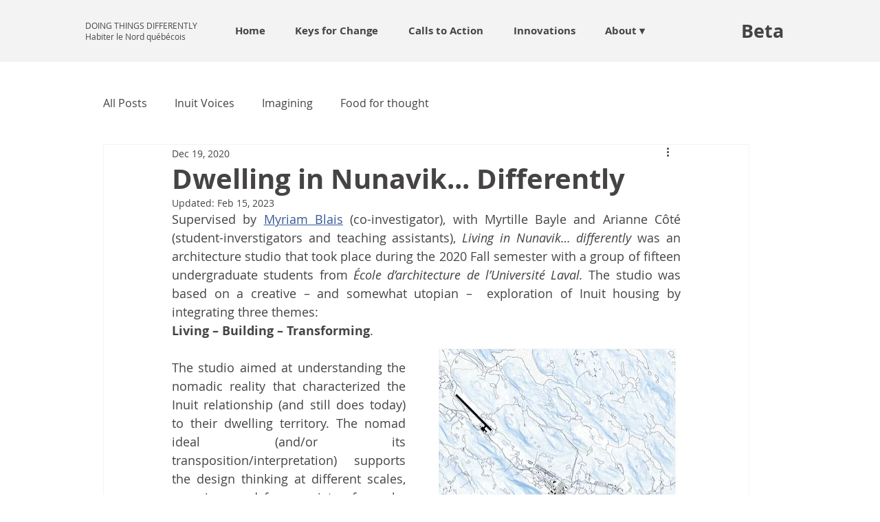

--- FILE ---
content_type: text/css; charset=utf-8
request_url: https://www.doingthingsdifferently.ca/_serverless/pro-gallery-css-v4-server/layoutCss?ver=2&id=bk470-not-scoped&items=3585_7087_3543%7C3343_7087_3543%7C3413_7087_3543%7C3411_7087_3543%7C3633_7087_3543%7C3466_7087_3543%7C3457_7087_3543%7C3354_7087_3543&container=2398.0625_938_620_720&options=gallerySizeType:px%7CenableInfiniteScroll:true%7CtitlePlacement:SHOW_ON_HOVER%7CarrowsSize:23%7CthumbnailSize:120%7CgalleryLayout:3%7CisVertical:false%7CgallerySizePx:300%7CcubeType:fill%7CgalleryThumbnailsAlignment:bottom%7CthumbnailSpacings:30
body_size: -149
content:
#pro-gallery-bk470-not-scoped .pro-gallery-parent-container{ width: 938px !important; height: 620px !important; } #pro-gallery-bk470-not-scoped [data-hook="item-container"][data-idx="0"].gallery-item-container{opacity: 1 !important;display: block !important;transition: opacity .2s ease !important;top: 0px !important;left: 0px !important;right: auto !important;height: 410px !important;width: 938px !important;} #pro-gallery-bk470-not-scoped [data-hook="item-container"][data-idx="0"] .gallery-item-common-info-outer{height: 100% !important;} #pro-gallery-bk470-not-scoped [data-hook="item-container"][data-idx="0"] .gallery-item-common-info{height: 100% !important;width: 100% !important;} #pro-gallery-bk470-not-scoped [data-hook="item-container"][data-idx="0"] .gallery-item-wrapper{width: 938px !important;height: 410px !important;margin: 0 !important;} #pro-gallery-bk470-not-scoped [data-hook="item-container"][data-idx="0"] .gallery-item-content{width: 938px !important;height: 410px !important;margin: 0px 0px !important;opacity: 1 !important;} #pro-gallery-bk470-not-scoped [data-hook="item-container"][data-idx="0"] .gallery-item-hover{width: 938px !important;height: 410px !important;opacity: 1 !important;} #pro-gallery-bk470-not-scoped [data-hook="item-container"][data-idx="0"] .item-hover-flex-container{width: 938px !important;height: 410px !important;margin: 0px 0px !important;opacity: 1 !important;} #pro-gallery-bk470-not-scoped [data-hook="item-container"][data-idx="0"] .gallery-item-wrapper img{width: 100% !important;height: 100% !important;opacity: 1 !important;} #pro-gallery-bk470-not-scoped [data-hook="item-container"][data-idx="1"].gallery-item-container{opacity: 1 !important;display: block !important;transition: opacity .2s ease !important;top: 0px !important;left: 938px !important;right: auto !important;height: 410px !important;width: 938px !important;} #pro-gallery-bk470-not-scoped [data-hook="item-container"][data-idx="1"] .gallery-item-common-info-outer{height: 100% !important;} #pro-gallery-bk470-not-scoped [data-hook="item-container"][data-idx="1"] .gallery-item-common-info{height: 100% !important;width: 100% !important;} #pro-gallery-bk470-not-scoped [data-hook="item-container"][data-idx="1"] .gallery-item-wrapper{width: 938px !important;height: 410px !important;margin: 0 !important;} #pro-gallery-bk470-not-scoped [data-hook="item-container"][data-idx="1"] .gallery-item-content{width: 938px !important;height: 410px !important;margin: 0px 0px !important;opacity: 1 !important;} #pro-gallery-bk470-not-scoped [data-hook="item-container"][data-idx="1"] .gallery-item-hover{width: 938px !important;height: 410px !important;opacity: 1 !important;} #pro-gallery-bk470-not-scoped [data-hook="item-container"][data-idx="1"] .item-hover-flex-container{width: 938px !important;height: 410px !important;margin: 0px 0px !important;opacity: 1 !important;} #pro-gallery-bk470-not-scoped [data-hook="item-container"][data-idx="1"] .gallery-item-wrapper img{width: 100% !important;height: 100% !important;opacity: 1 !important;} #pro-gallery-bk470-not-scoped [data-hook="item-container"][data-idx="2"].gallery-item-container{opacity: 1 !important;display: block !important;transition: opacity .2s ease !important;top: 0px !important;left: 1876px !important;right: auto !important;height: 410px !important;width: 938px !important;} #pro-gallery-bk470-not-scoped [data-hook="item-container"][data-idx="2"] .gallery-item-common-info-outer{height: 100% !important;} #pro-gallery-bk470-not-scoped [data-hook="item-container"][data-idx="2"] .gallery-item-common-info{height: 100% !important;width: 100% !important;} #pro-gallery-bk470-not-scoped [data-hook="item-container"][data-idx="2"] .gallery-item-wrapper{width: 938px !important;height: 410px !important;margin: 0 !important;} #pro-gallery-bk470-not-scoped [data-hook="item-container"][data-idx="2"] .gallery-item-content{width: 938px !important;height: 410px !important;margin: 0px 0px !important;opacity: 1 !important;} #pro-gallery-bk470-not-scoped [data-hook="item-container"][data-idx="2"] .gallery-item-hover{width: 938px !important;height: 410px !important;opacity: 1 !important;} #pro-gallery-bk470-not-scoped [data-hook="item-container"][data-idx="2"] .item-hover-flex-container{width: 938px !important;height: 410px !important;margin: 0px 0px !important;opacity: 1 !important;} #pro-gallery-bk470-not-scoped [data-hook="item-container"][data-idx="2"] .gallery-item-wrapper img{width: 100% !important;height: 100% !important;opacity: 1 !important;} #pro-gallery-bk470-not-scoped [data-hook="item-container"][data-idx="3"]{display: none !important;} #pro-gallery-bk470-not-scoped [data-hook="item-container"][data-idx="4"]{display: none !important;} #pro-gallery-bk470-not-scoped [data-hook="item-container"][data-idx="5"]{display: none !important;} #pro-gallery-bk470-not-scoped [data-hook="item-container"][data-idx="6"]{display: none !important;} #pro-gallery-bk470-not-scoped [data-hook="item-container"][data-idx="7"]{display: none !important;} #pro-gallery-bk470-not-scoped .pro-gallery-prerender{height:620px !important;}#pro-gallery-bk470-not-scoped {height:620px !important; width:938px !important;}#pro-gallery-bk470-not-scoped .pro-gallery-margin-container {height:620px !important;}#pro-gallery-bk470-not-scoped .one-row:not(.thumbnails-gallery) {height:410px !important; width:938px !important;}#pro-gallery-bk470-not-scoped .one-row:not(.thumbnails-gallery) .gallery-horizontal-scroll {height:410px !important;}#pro-gallery-bk470-not-scoped .pro-gallery-parent-container:not(.gallery-slideshow) [data-hook=group-view] .item-link-wrapper::before {height:410px !important; width:938px !important;}#pro-gallery-bk470-not-scoped .pro-gallery-parent-container {height:620px !important; width:938px !important;}

--- FILE ---
content_type: text/css; charset=utf-8
request_url: https://www.doingthingsdifferently.ca/_serverless/pro-gallery-css-v4-server/layoutCss?ver=2&id=44egb-not-scoped&items=3477_3300_1831%7C3477_3300_1831%7C3327_3300_1831%7C3563_3300_1831%7C3435_3300_1831&container=3266.0625_938_620_720&options=gallerySizeType:px%7CenableInfiniteScroll:true%7CtitlePlacement:SHOW_ON_HOVER%7CarrowsSize:23%7CthumbnailSize:120%7CgalleryLayout:3%7CisVertical:false%7CgallerySizePx:300%7CcubeType:fill%7CgalleryThumbnailsAlignment:bottom%7CthumbnailSpacings:17
body_size: -46
content:
#pro-gallery-44egb-not-scoped .pro-gallery-parent-container{ width: 938px !important; height: 620px !important; } #pro-gallery-44egb-not-scoped [data-hook="item-container"][data-idx="0"].gallery-item-container{opacity: 1 !important;display: block !important;transition: opacity .2s ease !important;top: 0px !important;left: 0px !important;right: auto !important;height: 449px !important;width: 938px !important;} #pro-gallery-44egb-not-scoped [data-hook="item-container"][data-idx="0"] .gallery-item-common-info-outer{height: 100% !important;} #pro-gallery-44egb-not-scoped [data-hook="item-container"][data-idx="0"] .gallery-item-common-info{height: 100% !important;width: 100% !important;} #pro-gallery-44egb-not-scoped [data-hook="item-container"][data-idx="0"] .gallery-item-wrapper{width: 938px !important;height: 449px !important;margin: 0 !important;} #pro-gallery-44egb-not-scoped [data-hook="item-container"][data-idx="0"] .gallery-item-content{width: 938px !important;height: 449px !important;margin: 0px 0px !important;opacity: 1 !important;} #pro-gallery-44egb-not-scoped [data-hook="item-container"][data-idx="0"] .gallery-item-hover{width: 938px !important;height: 449px !important;opacity: 1 !important;} #pro-gallery-44egb-not-scoped [data-hook="item-container"][data-idx="0"] .item-hover-flex-container{width: 938px !important;height: 449px !important;margin: 0px 0px !important;opacity: 1 !important;} #pro-gallery-44egb-not-scoped [data-hook="item-container"][data-idx="0"] .gallery-item-wrapper img{width: 100% !important;height: 100% !important;opacity: 1 !important;} #pro-gallery-44egb-not-scoped [data-hook="item-container"][data-idx="1"].gallery-item-container{opacity: 1 !important;display: block !important;transition: opacity .2s ease !important;top: 0px !important;left: 938px !important;right: auto !important;height: 449px !important;width: 938px !important;} #pro-gallery-44egb-not-scoped [data-hook="item-container"][data-idx="1"] .gallery-item-common-info-outer{height: 100% !important;} #pro-gallery-44egb-not-scoped [data-hook="item-container"][data-idx="1"] .gallery-item-common-info{height: 100% !important;width: 100% !important;} #pro-gallery-44egb-not-scoped [data-hook="item-container"][data-idx="1"] .gallery-item-wrapper{width: 938px !important;height: 449px !important;margin: 0 !important;} #pro-gallery-44egb-not-scoped [data-hook="item-container"][data-idx="1"] .gallery-item-content{width: 938px !important;height: 449px !important;margin: 0px 0px !important;opacity: 1 !important;} #pro-gallery-44egb-not-scoped [data-hook="item-container"][data-idx="1"] .gallery-item-hover{width: 938px !important;height: 449px !important;opacity: 1 !important;} #pro-gallery-44egb-not-scoped [data-hook="item-container"][data-idx="1"] .item-hover-flex-container{width: 938px !important;height: 449px !important;margin: 0px 0px !important;opacity: 1 !important;} #pro-gallery-44egb-not-scoped [data-hook="item-container"][data-idx="1"] .gallery-item-wrapper img{width: 100% !important;height: 100% !important;opacity: 1 !important;} #pro-gallery-44egb-not-scoped [data-hook="item-container"][data-idx="2"].gallery-item-container{opacity: 1 !important;display: block !important;transition: opacity .2s ease !important;top: 0px !important;left: 1876px !important;right: auto !important;height: 449px !important;width: 938px !important;} #pro-gallery-44egb-not-scoped [data-hook="item-container"][data-idx="2"] .gallery-item-common-info-outer{height: 100% !important;} #pro-gallery-44egb-not-scoped [data-hook="item-container"][data-idx="2"] .gallery-item-common-info{height: 100% !important;width: 100% !important;} #pro-gallery-44egb-not-scoped [data-hook="item-container"][data-idx="2"] .gallery-item-wrapper{width: 938px !important;height: 449px !important;margin: 0 !important;} #pro-gallery-44egb-not-scoped [data-hook="item-container"][data-idx="2"] .gallery-item-content{width: 938px !important;height: 449px !important;margin: 0px 0px !important;opacity: 1 !important;} #pro-gallery-44egb-not-scoped [data-hook="item-container"][data-idx="2"] .gallery-item-hover{width: 938px !important;height: 449px !important;opacity: 1 !important;} #pro-gallery-44egb-not-scoped [data-hook="item-container"][data-idx="2"] .item-hover-flex-container{width: 938px !important;height: 449px !important;margin: 0px 0px !important;opacity: 1 !important;} #pro-gallery-44egb-not-scoped [data-hook="item-container"][data-idx="2"] .gallery-item-wrapper img{width: 100% !important;height: 100% !important;opacity: 1 !important;} #pro-gallery-44egb-not-scoped [data-hook="item-container"][data-idx="3"]{display: none !important;} #pro-gallery-44egb-not-scoped [data-hook="item-container"][data-idx="4"]{display: none !important;} #pro-gallery-44egb-not-scoped .pro-gallery-prerender{height:620px !important;}#pro-gallery-44egb-not-scoped {height:620px !important; width:938px !important;}#pro-gallery-44egb-not-scoped .pro-gallery-margin-container {height:620px !important;}#pro-gallery-44egb-not-scoped .one-row:not(.thumbnails-gallery) {height:449px !important; width:938px !important;}#pro-gallery-44egb-not-scoped .one-row:not(.thumbnails-gallery) .gallery-horizontal-scroll {height:449px !important;}#pro-gallery-44egb-not-scoped .pro-gallery-parent-container:not(.gallery-slideshow) [data-hook=group-view] .item-link-wrapper::before {height:449px !important; width:938px !important;}#pro-gallery-44egb-not-scoped .pro-gallery-parent-container {height:620px !important; width:938px !important;}

--- FILE ---
content_type: text/css; charset=utf-8
request_url: https://www.doingthingsdifferently.ca/_serverless/pro-gallery-css-v4-server/layoutCss?ver=2&id=bnrib-not-scoped&items=3577_4323_2315%7C3474_4323_2315%7C3485_4323_2315%7C3645_4323_2315&container=4188.0625_938_620_720&options=gallerySizeType:px%7CenableInfiniteScroll:true%7CtitlePlacement:SHOW_ON_HOVER%7CarrowsSize:23%7CthumbnailSize:120%7CgalleryLayout:3%7CisVertical:false%7CgallerySizePx:300%7CcubeType:fill%7CgalleryThumbnailsAlignment:bottom%7CthumbnailSpacings:19
body_size: -130
content:
#pro-gallery-bnrib-not-scoped .pro-gallery-parent-container{ width: 938px !important; height: 620px !important; } #pro-gallery-bnrib-not-scoped [data-hook="item-container"][data-idx="0"].gallery-item-container{opacity: 1 !important;display: block !important;transition: opacity .2s ease !important;top: 0px !important;left: 0px !important;right: auto !important;height: 443px !important;width: 938px !important;} #pro-gallery-bnrib-not-scoped [data-hook="item-container"][data-idx="0"] .gallery-item-common-info-outer{height: 100% !important;} #pro-gallery-bnrib-not-scoped [data-hook="item-container"][data-idx="0"] .gallery-item-common-info{height: 100% !important;width: 100% !important;} #pro-gallery-bnrib-not-scoped [data-hook="item-container"][data-idx="0"] .gallery-item-wrapper{width: 938px !important;height: 443px !important;margin: 0 !important;} #pro-gallery-bnrib-not-scoped [data-hook="item-container"][data-idx="0"] .gallery-item-content{width: 938px !important;height: 443px !important;margin: 0px 0px !important;opacity: 1 !important;} #pro-gallery-bnrib-not-scoped [data-hook="item-container"][data-idx="0"] .gallery-item-hover{width: 938px !important;height: 443px !important;opacity: 1 !important;} #pro-gallery-bnrib-not-scoped [data-hook="item-container"][data-idx="0"] .item-hover-flex-container{width: 938px !important;height: 443px !important;margin: 0px 0px !important;opacity: 1 !important;} #pro-gallery-bnrib-not-scoped [data-hook="item-container"][data-idx="0"] .gallery-item-wrapper img{width: 100% !important;height: 100% !important;opacity: 1 !important;} #pro-gallery-bnrib-not-scoped [data-hook="item-container"][data-idx="1"].gallery-item-container{opacity: 1 !important;display: block !important;transition: opacity .2s ease !important;top: 0px !important;left: 938px !important;right: auto !important;height: 443px !important;width: 938px !important;} #pro-gallery-bnrib-not-scoped [data-hook="item-container"][data-idx="1"] .gallery-item-common-info-outer{height: 100% !important;} #pro-gallery-bnrib-not-scoped [data-hook="item-container"][data-idx="1"] .gallery-item-common-info{height: 100% !important;width: 100% !important;} #pro-gallery-bnrib-not-scoped [data-hook="item-container"][data-idx="1"] .gallery-item-wrapper{width: 938px !important;height: 443px !important;margin: 0 !important;} #pro-gallery-bnrib-not-scoped [data-hook="item-container"][data-idx="1"] .gallery-item-content{width: 938px !important;height: 443px !important;margin: 0px 0px !important;opacity: 1 !important;} #pro-gallery-bnrib-not-scoped [data-hook="item-container"][data-idx="1"] .gallery-item-hover{width: 938px !important;height: 443px !important;opacity: 1 !important;} #pro-gallery-bnrib-not-scoped [data-hook="item-container"][data-idx="1"] .item-hover-flex-container{width: 938px !important;height: 443px !important;margin: 0px 0px !important;opacity: 1 !important;} #pro-gallery-bnrib-not-scoped [data-hook="item-container"][data-idx="1"] .gallery-item-wrapper img{width: 100% !important;height: 100% !important;opacity: 1 !important;} #pro-gallery-bnrib-not-scoped [data-hook="item-container"][data-idx="2"].gallery-item-container{opacity: 1 !important;display: block !important;transition: opacity .2s ease !important;top: 0px !important;left: 1876px !important;right: auto !important;height: 443px !important;width: 938px !important;} #pro-gallery-bnrib-not-scoped [data-hook="item-container"][data-idx="2"] .gallery-item-common-info-outer{height: 100% !important;} #pro-gallery-bnrib-not-scoped [data-hook="item-container"][data-idx="2"] .gallery-item-common-info{height: 100% !important;width: 100% !important;} #pro-gallery-bnrib-not-scoped [data-hook="item-container"][data-idx="2"] .gallery-item-wrapper{width: 938px !important;height: 443px !important;margin: 0 !important;} #pro-gallery-bnrib-not-scoped [data-hook="item-container"][data-idx="2"] .gallery-item-content{width: 938px !important;height: 443px !important;margin: 0px 0px !important;opacity: 1 !important;} #pro-gallery-bnrib-not-scoped [data-hook="item-container"][data-idx="2"] .gallery-item-hover{width: 938px !important;height: 443px !important;opacity: 1 !important;} #pro-gallery-bnrib-not-scoped [data-hook="item-container"][data-idx="2"] .item-hover-flex-container{width: 938px !important;height: 443px !important;margin: 0px 0px !important;opacity: 1 !important;} #pro-gallery-bnrib-not-scoped [data-hook="item-container"][data-idx="2"] .gallery-item-wrapper img{width: 100% !important;height: 100% !important;opacity: 1 !important;} #pro-gallery-bnrib-not-scoped [data-hook="item-container"][data-idx="3"]{display: none !important;} #pro-gallery-bnrib-not-scoped .pro-gallery-prerender{height:620px !important;}#pro-gallery-bnrib-not-scoped {height:620px !important; width:938px !important;}#pro-gallery-bnrib-not-scoped .pro-gallery-margin-container {height:620px !important;}#pro-gallery-bnrib-not-scoped .one-row:not(.thumbnails-gallery) {height:443px !important; width:938px !important;}#pro-gallery-bnrib-not-scoped .one-row:not(.thumbnails-gallery) .gallery-horizontal-scroll {height:443px !important;}#pro-gallery-bnrib-not-scoped .pro-gallery-parent-container:not(.gallery-slideshow) [data-hook=group-view] .item-link-wrapper::before {height:443px !important; width:938px !important;}#pro-gallery-bnrib-not-scoped .pro-gallery-parent-container {height:620px !important; width:938px !important;}